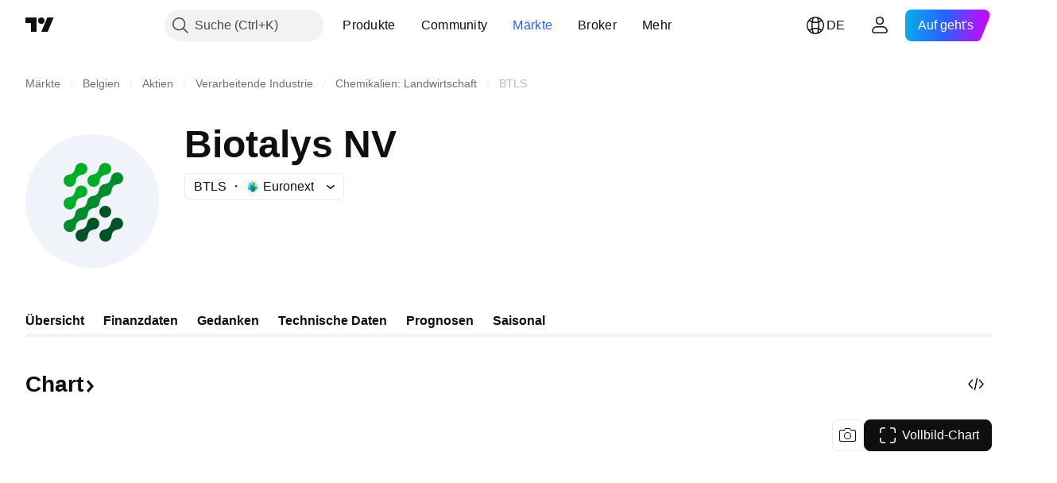

--- FILE ---
content_type: image/svg+xml
request_url: https://s3-symbol-logo.tradingview.com/biotalys-nv--big.svg
body_size: 377
content:
<!-- by TradingView --><svg width="56" height="56" viewBox="0 0 56 56" xmlns="http://www.w3.org/2000/svg"><path fill="#F0F3FA" d="M0 0h56v56H0z"/><circle cx="33.5" cy="32.5" r="2.5" fill="#005227"/><path d="M21.87 17.81a3.47 3.47 0 0 1 1.77-.82A2.53 2.53 0 0 0 26 14.5v-.03A2.48 2.48 0 0 0 23.5 12h-.07a2.54 2.54 0 0 0-2.57 2.4 3.65 3.65 0 0 1-.92 1.78c-.52.51-1.23.67-1.57.7h-.01l-.05.01h-.09A2.56 2.56 0 0 0 16 19.42v.03a2.57 2.57 0 0 0 5.14.13c.06-.44.23-1.27.73-1.76ZM31.87 17.81a3.47 3.47 0 0 1 1.77-.82A2.53 2.53 0 0 0 36 14.5v-.03A2.48 2.48 0 0 0 33.5 12h-.07a2.54 2.54 0 0 0-2.57 2.4 3.65 3.65 0 0 1-.92 1.78c-.52.51-1.23.67-1.57.7h-.01l-.05.01h-.09A2.56 2.56 0 0 0 26 19.42v.03a2.57 2.57 0 0 0 5.14.13c.06-.44.23-1.27.73-1.76Z" fill="#00AD27"/><path d="M38.64 21c-.35.04-1.2.25-1.77.81-.5.49-.67 1.32-.73 1.76A2.57 2.57 0 0 1 33.59 26c-.38.06-1.17.28-1.72.81-.5.49-.67 1.32-.73 1.76A2.57 2.57 0 0 1 28.59 31c-.38.06-1.17.28-1.72.81-.5.49-.67 1.32-.73 1.76A2.57 2.57 0 0 1 23.59 36c-.38.06-1.17.28-1.72.81-.5.49-.67 1.32-.73 1.76a2.57 2.57 0 0 1-5.14-.13v-.03a2.56 2.56 0 0 1 2.3-2.52H18.38c.34-.04 1.05-.2 1.57-.7.56-.56.85-1.38.92-1.8.03-.75.41-1.42.98-1.86a2.48 2.48 0 0 1 1.46-.64H23.38c.34-.04 1.05-.2 1.57-.7.56-.56.85-1.39.92-1.8.03-.75.41-1.42.98-1.86a2.48 2.48 0 0 1 1.46-.64H28.38c.34-.04 1.05-.2 1.57-.7.56-.56.85-1.39.92-1.8.03-.75.41-1.42.98-1.86a2.48 2.48 0 0 1 1.46-.64H33.38c.34-.04 1.05-.2 1.57-.7.56-.56.85-1.39.92-1.8A2.54 2.54 0 0 1 38.43 16h.07c1.38 0 2.5 1.1 2.5 2.47v.03a2.53 2.53 0 0 1-2.36 2.5Z" fill="#008C2C"/><path d="M26.87 40.81a3.47 3.47 0 0 1 1.77-.82A2.53 2.53 0 0 0 31 37.5v-.03A2.48 2.48 0 0 0 28.5 35h-.07a2.54 2.54 0 0 0-2.57 2.4 3.65 3.65 0 0 1-.92 1.78c-.52.51-1.23.67-1.57.7h-.01l-.05.01h-.09A2.56 2.56 0 0 0 21 42.42v.03a2.57 2.57 0 0 0 5.14.13c.06-.44.23-1.27.73-1.76ZM36.87 40.81a3.47 3.47 0 0 1 1.77-.82A2.53 2.53 0 0 0 41 37.5v-.03A2.48 2.48 0 0 0 38.5 35h-.07a2.54 2.54 0 0 0-2.57 2.4 3.65 3.65 0 0 1-.92 1.78c-.52.51-1.23.67-1.57.7h-.01l-.05.01h-.09A2.56 2.56 0 0 0 31 42.42v.03a2.57 2.57 0 0 0 5.14.13c.06-.44.23-1.27.73-1.76Z" fill="#005227"/><path d="M21.87 27.31a3.47 3.47 0 0 1 1.77-.82A2.53 2.53 0 0 0 26 24v-.03a2.48 2.48 0 0 0-2.5-2.47h-.07a2.54 2.54 0 0 0-2.57 2.4 3.65 3.65 0 0 1-.92 1.78c-.52.51-1.23.67-1.57.7h-.01l-.05.01h-.09A2.56 2.56 0 0 0 16 28.92v.03a2.57 2.57 0 0 0 5.14.13c.06-.44.23-1.27.73-1.76Z" fill="#00AD27"/></svg>